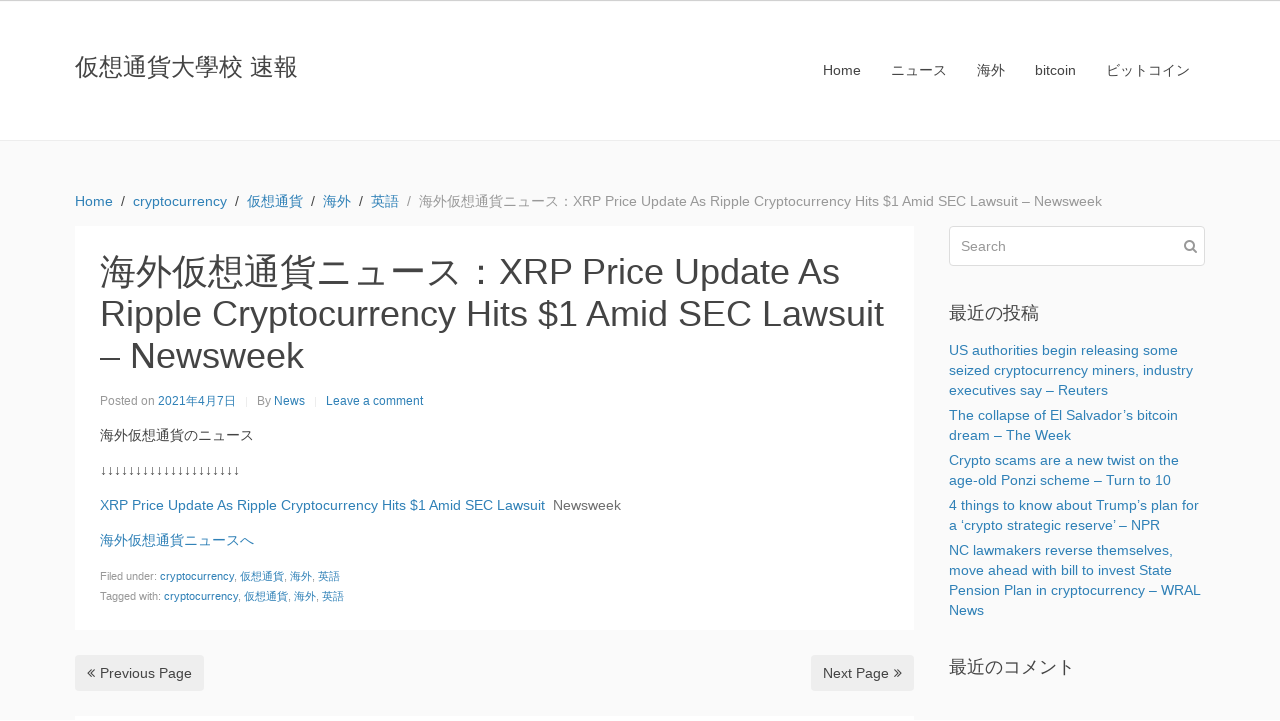

--- FILE ---
content_type: text/html; charset=UTF-8
request_url: http://kaso-tuka.daigakko.com/2021/04/07/%E6%B5%B7%E5%A4%96%E4%BB%AE%E6%83%B3%E9%80%9A%E8%B2%A8%E3%83%8B%E3%83%A5%E3%83%BC%E3%82%B9%EF%BC%9Axrp-price-update-as-ripple-cryptocurrency-hits-1-amid-sec-lawsuit-newsweek-11/
body_size: 7195
content:
<!DOCTYPE html><html lang="ja"><head >	<meta charset="UTF-8" />
	<meta name="viewport" content="width=device-width, initial-scale=1" />
	<title>海外仮想通貨ニュース：XRP Price Update As Ripple Cryptocurrency Hits $1 Amid SEC Lawsuit &#8211; Newsweek &#8211; 仮想通貨大學校 速報</title>
<meta name='robots' content='max-image-preview:large' />
<link rel='dns-prefetch' href='//s.w.org' />
<link rel="alternate" type="application/rss+xml" title="仮想通貨大學校 速報 &raquo; フィード" href="http://kaso-tuka.daigakko.com/feed/" />
<link rel="alternate" type="application/rss+xml" title="仮想通貨大學校 速報 &raquo; コメントフィード" href="http://kaso-tuka.daigakko.com/comments/feed/" />
<link rel="alternate" type="application/rss+xml" title="仮想通貨大學校 速報 &raquo; 海外仮想通貨ニュース：XRP Price Update As Ripple Cryptocurrency Hits $1 Amid SEC Lawsuit &#8211; Newsweek のコメントのフィード" href="http://kaso-tuka.daigakko.com/2021/04/07/%e6%b5%b7%e5%a4%96%e4%bb%ae%e6%83%b3%e9%80%9a%e8%b2%a8%e3%83%8b%e3%83%a5%e3%83%bc%e3%82%b9%ef%bc%9axrp-price-update-as-ripple-cryptocurrency-hits-1-amid-sec-lawsuit-newsweek-11/feed/" />
		<script type="text/javascript">
			window._wpemojiSettings = {"baseUrl":"https:\/\/s.w.org\/images\/core\/emoji\/13.0.1\/72x72\/","ext":".png","svgUrl":"https:\/\/s.w.org\/images\/core\/emoji\/13.0.1\/svg\/","svgExt":".svg","source":{"concatemoji":"http:\/\/kaso-tuka.daigakko.com\/wp-includes\/js\/wp-emoji-release.min.js?ver=5.7.14"}};
			!function(e,a,t){var n,r,o,i=a.createElement("canvas"),p=i.getContext&&i.getContext("2d");function s(e,t){var a=String.fromCharCode;p.clearRect(0,0,i.width,i.height),p.fillText(a.apply(this,e),0,0);e=i.toDataURL();return p.clearRect(0,0,i.width,i.height),p.fillText(a.apply(this,t),0,0),e===i.toDataURL()}function c(e){var t=a.createElement("script");t.src=e,t.defer=t.type="text/javascript",a.getElementsByTagName("head")[0].appendChild(t)}for(o=Array("flag","emoji"),t.supports={everything:!0,everythingExceptFlag:!0},r=0;r<o.length;r++)t.supports[o[r]]=function(e){if(!p||!p.fillText)return!1;switch(p.textBaseline="top",p.font="600 32px Arial",e){case"flag":return s([127987,65039,8205,9895,65039],[127987,65039,8203,9895,65039])?!1:!s([55356,56826,55356,56819],[55356,56826,8203,55356,56819])&&!s([55356,57332,56128,56423,56128,56418,56128,56421,56128,56430,56128,56423,56128,56447],[55356,57332,8203,56128,56423,8203,56128,56418,8203,56128,56421,8203,56128,56430,8203,56128,56423,8203,56128,56447]);case"emoji":return!s([55357,56424,8205,55356,57212],[55357,56424,8203,55356,57212])}return!1}(o[r]),t.supports.everything=t.supports.everything&&t.supports[o[r]],"flag"!==o[r]&&(t.supports.everythingExceptFlag=t.supports.everythingExceptFlag&&t.supports[o[r]]);t.supports.everythingExceptFlag=t.supports.everythingExceptFlag&&!t.supports.flag,t.DOMReady=!1,t.readyCallback=function(){t.DOMReady=!0},t.supports.everything||(n=function(){t.readyCallback()},a.addEventListener?(a.addEventListener("DOMContentLoaded",n,!1),e.addEventListener("load",n,!1)):(e.attachEvent("onload",n),a.attachEvent("onreadystatechange",function(){"complete"===a.readyState&&t.readyCallback()})),(n=t.source||{}).concatemoji?c(n.concatemoji):n.wpemoji&&n.twemoji&&(c(n.twemoji),c(n.wpemoji)))}(window,document,window._wpemojiSettings);
		</script>
		<style type="text/css">
img.wp-smiley,
img.emoji {
	display: inline !important;
	border: none !important;
	box-shadow: none !important;
	height: 1em !important;
	width: 1em !important;
	margin: 0 .07em !important;
	vertical-align: -0.1em !important;
	background: none !important;
	padding: 0 !important;
}
</style>
	<link rel='stylesheet' id='uikit-css'  href='http://kaso-tuka.daigakko.com/wp-content/uploads/beans/compiler/uikit/4b30219-31f99dc.css?ver=5.7.14' type='text/css' media='all' />
<link rel='stylesheet' id='wp-block-library-css'  href='http://kaso-tuka.daigakko.com/wp-includes/css/dist/block-library/style.min.css?ver=5.7.14' type='text/css' media='all' />
<link rel='stylesheet' id='bogo-css'  href='http://kaso-tuka.daigakko.com/wp-content/plugins/bogo/includes/css/style.css?ver=3.5.3' type='text/css' media='all' />
<script type='text/javascript' src='http://kaso-tuka.daigakko.com/wp-includes/js/jquery/jquery.min.js?ver=3.5.1' id='jquery-core-js'></script>
<script type='text/javascript' src='http://kaso-tuka.daigakko.com/wp-includes/js/jquery/jquery-migrate.min.js?ver=3.3.2' id='jquery-migrate-js'></script>
<script type='text/javascript' src='http://kaso-tuka.daigakko.com/wp-content/uploads/beans/compiler/uikit/cf6bd3e-544af52.js?ver=5.7.14' id='uikit-js'></script>
<link rel="https://api.w.org/" href="http://kaso-tuka.daigakko.com/wp-json/" /><link rel="alternate" type="application/json" href="http://kaso-tuka.daigakko.com/wp-json/wp/v2/posts/9047" /><link rel="EditURI" type="application/rsd+xml" title="RSD" href="http://kaso-tuka.daigakko.com/xmlrpc.php?rsd" />
<link rel="wlwmanifest" type="application/wlwmanifest+xml" href="http://kaso-tuka.daigakko.com/wp-includes/wlwmanifest.xml" /> 
<meta name="generator" content="WordPress 5.7.14" />
<link rel="canonical" href="http://kaso-tuka.daigakko.com/2021/04/07/%e6%b5%b7%e5%a4%96%e4%bb%ae%e6%83%b3%e9%80%9a%e8%b2%a8%e3%83%8b%e3%83%a5%e3%83%bc%e3%82%b9%ef%bc%9axrp-price-update-as-ripple-cryptocurrency-hits-1-amid-sec-lawsuit-newsweek-11/" />
<link rel='shortlink' href='http://kaso-tuka.daigakko.com/?p=9047' />
<link rel="alternate" type="application/json+oembed" href="http://kaso-tuka.daigakko.com/wp-json/oembed/1.0/embed?url=http%3A%2F%2Fkaso-tuka.daigakko.com%2F2021%2F04%2F07%2F%25e6%25b5%25b7%25e5%25a4%2596%25e4%25bb%25ae%25e6%2583%25b3%25e9%2580%259a%25e8%25b2%25a8%25e3%2583%258b%25e3%2583%25a5%25e3%2583%25bc%25e3%2582%25b9%25ef%25bc%259axrp-price-update-as-ripple-cryptocurrency-hits-1-amid-sec-lawsuit-newsweek-11%2F" />
<link rel="alternate" type="text/xml+oembed" href="http://kaso-tuka.daigakko.com/wp-json/oembed/1.0/embed?url=http%3A%2F%2Fkaso-tuka.daigakko.com%2F2021%2F04%2F07%2F%25e6%25b5%25b7%25e5%25a4%2596%25e4%25bb%25ae%25e6%2583%25b3%25e9%2580%259a%25e8%25b2%25a8%25e3%2583%258b%25e3%2583%25a5%25e3%2583%25bc%25e3%2582%25b9%25ef%25bc%259axrp-price-update-as-ripple-cryptocurrency-hits-1-amid-sec-lawsuit-newsweek-11%2F&#038;format=xml" />
<style type="text/css">.recentcomments a{display:inline !important;padding:0 !important;margin:0 !important;}</style>	<link rel="pingback" href="http://kaso-tuka.daigakko.com/xmlrpc.php">
	<link rel="Shortcut Icon" href="http://kaso-tuka.daigakko.com/wp-content/themes/tm-beans/lib/favicon.ico" type="image/x-icon"/></head><ul class="beans-skip-links"><li ><a href="#beans-content" class="screen-reader-shortcut">Skip to the content.</a></li><li ><a href="#beans-primary-sidebar" class="screen-reader-shortcut">Skip to the primary sidebar.</a></li></ul><body class="post-template-default single single-post postid-9047 single-format-standard uk-form no-js ja" itemscope="itemscope" itemtype="https://schema.org/WebPage"><div class="tm-site"><header class="tm-header uk-block" role="banner" itemscope="itemscope" itemtype="https://schema.org/WPHeader"><div class="uk-container uk-container-center"><div class="tm-site-branding uk-float-left uk-margin-small-top"><a href="http://kaso-tuka.daigakko.com" rel="home" itemprop="headline">仮想通貨大學校 速報</a></div><nav class="tm-primary-menu uk-float-right uk-navbar" id="beans-primary-navigation" role="navigation" itemscope="itemscope" itemtype="https://schema.org/SiteNavigationElement" aria-label="Primary Navigation Menu" tabindex="-1"><ul id="menu-navigation" class="uk-visible-large uk-navbar-nav"><li class="home menu-item menu-item-type-custom menu-item-object-custom menu-item-home menu-item-7" itemprop="name"><a href="http://kaso-tuka.daigakko.com/" itemprop="url">Home</a></li><li class="menu-item menu-item-type-taxonomy menu-item-object-category menu-item-54" itemprop="name"><a href="http://kaso-tuka.daigakko.com/category/news/" itemprop="url">ニュース</a></li><li class="menu-item menu-item-type-taxonomy menu-item-object-category current-post-ancestor current-menu-parent current-post-parent menu-item-52" itemprop="name"><a href="http://kaso-tuka.daigakko.com/category/%e6%b5%b7%e5%a4%96/" itemprop="url">海外</a></li><li class="menu-item menu-item-type-taxonomy menu-item-object-category menu-item-53" itemprop="name"><a href="http://kaso-tuka.daigakko.com/category/%e6%b5%b7%e5%a4%96/bitcoin-en/" itemprop="url">bitcoin</a></li><li class="menu-item menu-item-type-taxonomy menu-item-object-category menu-item-55" itemprop="name"><a href="http://kaso-tuka.daigakko.com/category/news/bitcoin-jp/" itemprop="url">ビットコイン</a></li></ul><a href="#offcanvas_menu" class="uk-button uk-hidden-large" data-uk-offcanvas=""><span class="uk-icon-navicon uk-margin-small-right" aria-hidden="true"></span>Menu</a></nav></div></header><main class="tm-main uk-block"><div class="uk-container uk-container-center"><ul class="uk-breadcrumb uk-width-1-1"><li ><a href="http://kaso-tuka.daigakko.com"><span >Home</span></a></li><li ><a href="http://kaso-tuka.daigakko.com/category/cryptocurrency/"><span >cryptocurrency</span></a></li><li ><a href="http://kaso-tuka.daigakko.com/category/kaso-tuka/"><span >仮想通貨</span></a></li><li ><a href="http://kaso-tuka.daigakko.com/category/%e6%b5%b7%e5%a4%96/"><span >海外</span></a></li><li ><a href="http://kaso-tuka.daigakko.com/category/en/"><span >英語</span></a></li><li class="uk-active uk-text-muted">海外仮想通貨ニュース：XRP Price Update As Ripple Cryptocurrency Hits $1 Amid SEC Lawsuit &#8211; Newsweek</li></ul><div class="uk-grid" data-uk-grid-margin=""><div class="tm-primary uk-width-medium-3-4"><div class="tm-content" id="beans-content" role="main" itemprop="mainEntityOfPage" tabindex="-1" itemscope="itemscope" itemtype="https://schema.org/Blog"><article id="9047" class="uk-article uk-panel-box post-9047 post type-post status-publish format-standard hentry category-cryptocurrency category-kaso-tuka category-4 category-en tag-cryptocurrency tag-15 tag-7 tag-55 ja" itemscope="itemscope" itemtype="https://schema.org/BlogPosting" itemprop="blogPost"><header ><h1 class="uk-article-title" itemprop="headline">海外仮想通貨ニュース：XRP Price Update As Ripple Cryptocurrency Hits $1 Amid SEC Lawsuit &#8211; Newsweek</h1><ul class="uk-article-meta uk-subnav uk-subnav-line"><li >Posted on <time datetime="2021-04-07T21:16:54+09:00" itemprop="datePublished">2021年4月7日</time></li><li >By <a href="http://kaso-tuka.daigakko.com/author/news/" rel="author" itemprop="author" itemscope="" itemtype="https://schema.org/Person">News<meta itemprop="name" content="News"/></a></li><li ><a href="http://kaso-tuka.daigakko.com/2021/04/07/%e6%b5%b7%e5%a4%96%e4%bb%ae%e6%83%b3%e9%80%9a%e8%b2%a8%e3%83%8b%e3%83%a5%e3%83%bc%e3%82%b9%ef%bc%9axrp-price-update-as-ripple-cryptocurrency-hits-1-amid-sec-lawsuit-newsweek-11/#respond">Leave a comment</a></li></ul></header><div itemprop="articleBody"><div class="tm-article-content" itemprop="text"><p>海外仮想通貨のニュース</p>
<p>↓↓↓↓↓↓↓↓↓↓↓↓↓↓↓↓↓↓↓↓</p>
<p><a href="https://www.newsweek.com/cryptocurrency-ripple-xrp-price-update-sec-1581308" target="_blank" rel="noopener">XRP Price Update As Ripple Cryptocurrency Hits $1 Amid SEC Lawsuit</a>&nbsp;&nbsp;<font color="#6f6f6f">Newsweek</font></p>
<p><a href="https://www.newsweek.com/cryptocurrency-ripple-xrp-price-update-sec-1581308">海外仮想通貨ニュースへ</a></p>
<p></p>
<!--<rdf:RDF xmlns:rdf="http://www.w3.org/1999/02/22-rdf-syntax-ns#"
			xmlns:dc="http://purl.org/dc/elements/1.1/"
			xmlns:trackback="http://madskills.com/public/xml/rss/module/trackback/">
		<rdf:Description rdf:about="http://kaso-tuka.daigakko.com/2021/04/07/%e6%b5%b7%e5%a4%96%e4%bb%ae%e6%83%b3%e9%80%9a%e8%b2%a8%e3%83%8b%e3%83%a5%e3%83%bc%e3%82%b9%ef%bc%9axrp-price-update-as-ripple-cryptocurrency-hits-1-amid-sec-lawsuit-newsweek-11/"
    dc:identifier="http://kaso-tuka.daigakko.com/2021/04/07/%e6%b5%b7%e5%a4%96%e4%bb%ae%e6%83%b3%e9%80%9a%e8%b2%a8%e3%83%8b%e3%83%a5%e3%83%bc%e3%82%b9%ef%bc%9axrp-price-update-as-ripple-cryptocurrency-hits-1-amid-sec-lawsuit-newsweek-11/"
    dc:title="海外仮想通貨ニュース：XRP Price Update As Ripple Cryptocurrency Hits $1 Amid SEC Lawsuit &#8211; Newsweek"
    trackback:ping="http://kaso-tuka.daigakko.com/2021/04/07/%e6%b5%b7%e5%a4%96%e4%bb%ae%e6%83%b3%e9%80%9a%e8%b2%a8%e3%83%8b%e3%83%a5%e3%83%bc%e3%82%b9%ef%bc%9axrp-price-update-as-ripple-cryptocurrency-hits-1-amid-sec-lawsuit-newsweek-11/trackback/" />
</rdf:RDF>-->
</div><span class="uk-text-small uk-text-muted uk-clearfix">Filed under: <a href="http://kaso-tuka.daigakko.com/category/cryptocurrency/" rel="category tag">cryptocurrency</a>, <a href="http://kaso-tuka.daigakko.com/category/kaso-tuka/" rel="category tag">仮想通貨</a>, <a href="http://kaso-tuka.daigakko.com/category/%e6%b5%b7%e5%a4%96/" rel="category tag">海外</a>, <a href="http://kaso-tuka.daigakko.com/category/en/" rel="category tag">英語</a></span><span class="uk-text-small uk-text-muted uk-clearfix">Tagged with: <a href="http://kaso-tuka.daigakko.com/tag/cryptocurrency/" rel="tag">cryptocurrency</a>, <a href="http://kaso-tuka.daigakko.com/tag/%e4%bb%ae%e6%83%b3%e9%80%9a%e8%b2%a8/" rel="tag">仮想通貨</a>, <a href="http://kaso-tuka.daigakko.com/tag/%e6%b5%b7%e5%a4%96/" rel="tag">海外</a>, <a href="http://kaso-tuka.daigakko.com/tag/%e8%8b%b1%e8%aa%9e/" rel="tag">英語</a></span></div></article><nav role="navigation" aria-label="Pagination Navigation"><ul class="uk-pagination"><li class="uk-pagination-previous"><a href="http://kaso-tuka.daigakko.com/2021/04/07/%e4%bb%ae%e6%83%b3%e9%80%9a%e8%b2%a8%e3%83%8b%e3%83%a5%e3%83%bc%e3%82%b9%ef%bc%9a%e4%bb%ae%e6%83%b3%e9%80%9a%e8%b2%a8%e8%a6%8f%e5%88%b6%e3%81%ab%e3%80%8c%e5%a4%a7%e3%81%8d%e3%81%aa%e9%80%b2%e5%8c%96/" rel="previous" title="仮想通貨ニュース：仮想通貨規制に「大きな進化があるだろう」、ゴールドマンサックスCEOが予想 - コインテレグラフ・ジャパン（ビットコイン、仮想通貨、ブロックチェーンのニュース）"><span class="uk-icon-angle-double-left uk-margin-small-right" aria-hidden="true"></span>Previous Page</a></li><li class="uk-pagination-next"><a href="http://kaso-tuka.daigakko.com/2021/04/07/%e6%b5%b7%e5%a4%96%e4%bb%ae%e6%83%b3%e9%80%9a%e8%b2%a8%e3%83%8b%e3%83%a5%e3%83%bc%e3%82%b9%ef%bc%9abitcoin-boom-minted-nine-new-cryptocurrency-billionaires-in-one-year-mint/" rel="next" title="海外仮想通貨ニュース：Bitcoin boom minted nine new cryptocurrency billionaires in one year - Mint">Next Page<span class="uk-icon-angle-double-right uk-margin-small-left" aria-hidden="true"></span></a></li></ul></nav><div id="comments" class="tm-comments uk-panel-box"><p class="uk-text-muted">No comment yet, add your voice below!</p><hr class="uk-article-divider"/><div class="uk-form tm-comment-form-wrap">	<div id="respond" class="comment-respond">
		<h3 id="reply-title" class="comment-reply-title">Add a Comment <small><a rel="nofollow" id="cancel-comment-reply-link" class="uk-button uk-button-small uk-button-danger uk-margin-small-right" style="display:none;" href="/2021/04/07/%E6%B5%B7%E5%A4%96%E4%BB%AE%E6%83%B3%E9%80%9A%E8%B2%A8%E3%83%8B%E3%83%A5%E3%83%BC%E3%82%B9%EF%BC%9Axrp-price-update-as-ripple-cryptocurrency-hits-1-amid-sec-lawsuit-newsweek-11/#respond">コメントをキャンセル</a></small></h3><form action="http://kaso-tuka.daigakko.com/wp-comments-post.php" method="post" id="commentform" class="comment-form" novalidate><p class="comment-notes"><span id="email-notes">メールアドレスが公開されることはありません。</span> <span class="required">*</span> が付いている欄は必須項目です</p><fieldset class="uk-margin-top"><legend >Comment *</legend><textarea id="comment" class="uk-width-1-1" name="comment" required="" rows="8"></textarea></fieldset><div class="uk-width-medium-1-1"><div class="uk-grid uk-grid-small" data-uk-grid-margin=""><div class="uk-width-medium-1-4"><legend >Name *</legend><input id="author" class="uk-width-1-1" type="text" value="" name="author" required="required"/></div>
<div class="uk-width-medium-1-4"><legend >Email  *</legend><input id="email" class="uk-width-1-1" type="text" value="" name="email" required="required"/></div>
<div class="uk-width-medium-1-4"><legend >Website</legend><input id="url" class="uk-width-1-1" type="text" value="" name="url"/></div>
<p class="comment-form-cookies-consent"><input id="wp-comment-cookies-consent" name="wp-comment-cookies-consent" type="checkbox" value="yes" /> <label for="wp-comment-cookies-consent">次回のコメントで使用するためブラウザーに自分の名前、メールアドレス、サイトを保存する。</label></p>
</div></div><p class="form-submit"><button class="uk-button uk-button-primary" type="submit">Post Comment</button> <input type='hidden' name='comment_post_ID' value='9047' id='comment_post_ID' />
<input type='hidden' name='comment_parent' id='comment_parent' value='0' />
</p><p style="display: none;"><input type="hidden" id="akismet_comment_nonce" name="akismet_comment_nonce" value="c9a6c0aeb3" /></p><p style="display: none !important;"><label>&#916;<textarea name="ak_hp_textarea" cols="45" rows="8" maxlength="100"></textarea></label><input type="hidden" id="ak_js_1" name="ak_js" value="57"/><script>document.getElementById( "ak_js_1" ).setAttribute( "value", ( new Date() ).getTime() );</script></p></form>	</div><!-- #respond -->
	</div></div></div></div><aside class="tm-secondary uk-width-medium-1-4" id="beans-primary-sidebar" role="complementary" itemscope="itemscope" itemtype="https://schema.org/WPSideBar" tabindex="-1"><div class="tm-widget uk-panel widget_search search-2"><div ><form class="uk-form uk-form-icon uk-form-icon-flip uk-width-1-1" method="get" action="http://kaso-tuka.daigakko.com/" role="search"><input class="uk-width-1-1" type="search" placeholder="Search" value="" name="s"/><span class="uk-icon-search" aria-hidden="true"></span></form></div></div><div class="tm-widget uk-panel widget_recent-posts recent-posts-2"><h3 class="uk-panel-title">最近の投稿</h3><div class="uk-list">
		
		
		<ul>
											<li>
					<a href="http://kaso-tuka.daigakko.com/2025/03/07/us-authorities-begin-releasing-some-seized-cryptocurrency-miners-industry-executives-say-reuters-9/">US authorities begin releasing some seized cryptocurrency miners, industry executives say &#8211; Reuters</a>
									</li>
											<li>
					<a href="http://kaso-tuka.daigakko.com/2025/03/07/the-collapse-of-el-salvadors-bitcoin-dream-the-week-8/">The collapse of El Salvador&#8217;s bitcoin dream &#8211; The Week</a>
									</li>
											<li>
					<a href="http://kaso-tuka.daigakko.com/2025/03/07/crypto-scams-are-a-new-twist-on-the-age-old-ponzi-scheme-turn-to-10/">Crypto scams are a new twist on the age-old Ponzi scheme &#8211; Turn to 10</a>
									</li>
											<li>
					<a href="http://kaso-tuka.daigakko.com/2025/03/07/4-things-to-know-about-trumps-plan-for-a-crypto-strategic-reserve-npr-17/">4 things to know about Trump&#8217;s plan for a &#8216;crypto strategic reserve&#8217; &#8211; NPR</a>
									</li>
											<li>
					<a href="http://kaso-tuka.daigakko.com/2025/03/07/nc-lawmakers-reverse-themselves-move-ahead-with-bill-to-invest-state-pension-plan-in-cryptocurrency-wral-news-9/">NC lawmakers reverse themselves, move ahead with bill to invest State Pension Plan in cryptocurrency &#8211; WRAL News</a>
									</li>
					</ul>

		</div></div><div class="tm-widget uk-panel widget_recent-comments recent-comments-2"><h3 class="uk-panel-title">最近のコメント</h3><div class="uk-list"><ul id="recentcomments"></ul></div></div></aside></div></div></main><footer class="tm-footer uk-block" role="contentinfo" itemscope="itemscope" itemtype="https://schema.org/WPFooter"><div class="uk-container uk-container-center"><div class="uk-clearfix uk-text-small uk-text-muted"><span class="uk-align-medium-left uk-margin-small-bottom">&#x000A9; 2026 - 仮想通貨大學校 速報. All rights reserved.</span><span class="uk-align-medium-right uk-margin-bottom-remove"><a href="https://www.getbeans.io" rel="nofollow">Beans</a> theme for WordPress.</span></div></div></footer></div><div id="offcanvas_menu" class="uk-offcanvas"><div class="uk-offcanvas-bar"><nav class="tm-primary-offcanvas-menu uk-margin uk-margin-top" role="navigation" aria-label="Off-Canvas Primary Navigation Menu"><ul id="menu-navigation-1" class="menu uk-nav uk-nav-parent-icon uk-nav-offcanvas" data-uk-nav="{multiple:true}"><li class="home menu-item menu-item-type-custom menu-item-object-custom menu-item-home menu-item-7" itemprop="name"><a href="http://kaso-tuka.daigakko.com/" itemprop="url">Home</a></li><li class="menu-item menu-item-type-taxonomy menu-item-object-category menu-item-54" itemprop="name"><a href="http://kaso-tuka.daigakko.com/category/news/" itemprop="url">ニュース</a></li><li class="menu-item menu-item-type-taxonomy menu-item-object-category current-post-ancestor current-menu-parent current-post-parent menu-item-52" itemprop="name"><a href="http://kaso-tuka.daigakko.com/category/%e6%b5%b7%e5%a4%96/" itemprop="url">海外</a></li><li class="menu-item menu-item-type-taxonomy menu-item-object-category menu-item-53" itemprop="name"><a href="http://kaso-tuka.daigakko.com/category/%e6%b5%b7%e5%a4%96/bitcoin-en/" itemprop="url">bitcoin</a></li><li class="menu-item menu-item-type-taxonomy menu-item-object-category menu-item-55" itemprop="name"><a href="http://kaso-tuka.daigakko.com/category/news/bitcoin-jp/" itemprop="url">ビットコイン</a></li></ul></nav></div></div><script type="text/javascript">
		(function() {
			document.body.className = document.body.className.replace('no-js','js');
		}());
	</script>
	<script type='text/javascript' src='http://kaso-tuka.daigakko.com/wp-includes/js/comment-reply.min.js?ver=5.7.14' id='comment-reply-js'></script>
<script type='text/javascript' src='http://kaso-tuka.daigakko.com/wp-includes/js/wp-embed.min.js?ver=5.7.14' id='wp-embed-js'></script>
<script defer type='text/javascript' src='http://kaso-tuka.daigakko.com/wp-content/plugins/akismet/_inc/akismet-frontend.js?ver=1679364275' id='akismet-frontend-js'></script>
</body></html>